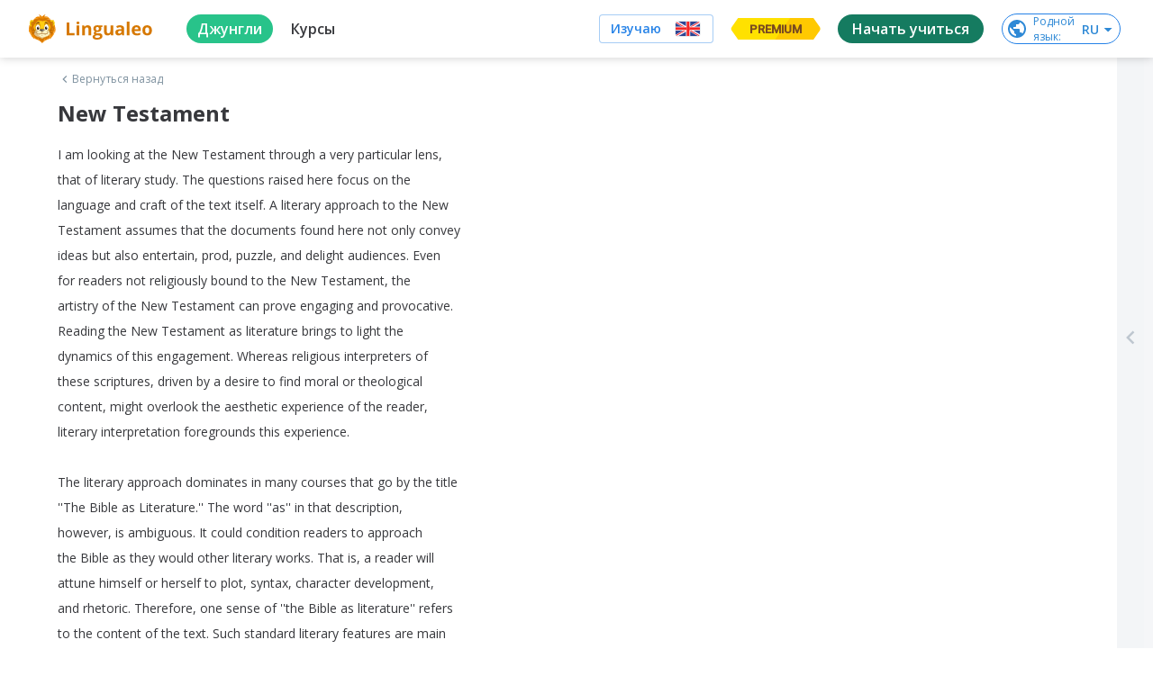

--- FILE ---
content_type: text/javascript
request_url: https://cdn-frontend-static.lingualeo.com/_next/static/chunks/8d7a2d47556d1eeab4dd2f8f48ba45870db6dc08.9251dce60d58cac096ec.js
body_size: 5210
content:
(window.webpackJsonp_N_E=window.webpackJsonp_N_E||[]).push([[16],{"1HN9":function(e,t,n){"use strict";n.d(t,"a",(function(){return h})),n.d(t,"d",(function(){return O})),n.d(t,"b",(function(){return y})),n.d(t,"c",(function(){return j}));var r=n("H+61"),o=n("+Css"),c=n("7LId"),a=n("VIvw"),i=n("iHvq"),l=n("cpVT"),u=n("LvDl");function s(e){return e.displayName||e.name||"Component"}function f(e,t){var n=Object.keys(e);if(Object.getOwnPropertySymbols){var r=Object.getOwnPropertySymbols(e);t&&(r=r.filter((function(t){return Object.getOwnPropertyDescriptor(e,t).enumerable}))),n.push.apply(n,r)}return n}function d(e){for(var t=1;t<arguments.length;t++){var n=null!=arguments[t]?arguments[t]:{};t%2?f(Object(n),!0).forEach((function(t){Object(l.a)(e,t,n[t])})):Object.getOwnPropertyDescriptors?Object.defineProperties(e,Object.getOwnPropertyDescriptors(n)):f(Object(n)).forEach((function(t){Object.defineProperty(e,t,Object.getOwnPropertyDescriptor(n,t))}))}return e}function p(e){var t=function(){if("undefined"===typeof Reflect||!Reflect.construct)return!1;if(Reflect.construct.sham)return!1;if("function"===typeof Proxy)return!0;try{return Boolean.prototype.valueOf.call(Reflect.construct(Boolean,[],(function(){}))),!0}catch(e){return!1}}();return function(){var n,r=Object(i.a)(e);if(t){var o=Object(i.a)(this).constructor;n=Reflect.construct(r,arguments,o)}else n=r.apply(this,arguments);return Object(a.a)(this,n)}}var v=["click","doubleClick","contextMenu","wheel","mouseEnter","mouseOver","mouseLeave","mouseOut","mouseMove","mouseDown","mouseUp"],b=["focus","blur"],m=["keyDown","keyPress","keyUp"];function h(e){return function(t){Object(c.a)(a,t);var n=p(a);function a(){var t;Object(r.a)(this,a);for(var c=arguments.length,i=new Array(c),f=0;f<c;f++)i[f]=arguments[f];return t=n.call.apply(n,[this].concat(i)),Object(l.a)(Object(o.a)(t),"displayName","HandleEventConsumer(".concat(s(e),")")),Object(l.a)(Object(o.a)(t),"__handleEvent",(function(e){return function(){var n=u.upperFirst(e),r=t["_on".concat(n)];u.isFunction(r)&&r.apply(void 0,arguments);var o=t.props["on".concat(n)];u.isFunction(o)&&o.apply(void 0,arguments)}})),t}return a}(e)}function _(e,t){return e.reduce((function(e,n){var r="on".concat(u.upperFirst(n));return d(d({},e),{},Object(l.a)({},r,t(n)))}),{})}function O(e){return _(v,e)}function y(e){return _(b,e)}function j(e){return _(m,e)}},QhPp:function(e,t,n){e.exports={"ll-select":"ll-select","ll-select__input":"ll-select__input","ll-input":"ll-input","ll-select__input__chevron":"ll-select__input__chevron","ll-select__input__chevron__item":"ll-select__input__chevron__item","ll-select__input__chevron__item__m-up":"ll-select__input__chevron__item__m-up","ll-select__input__chevron__item__m-down":"ll-select__input__chevron__item__m-down","ll-select__options":"ll-select__options","ll-select__m-open":"ll-select__m-open"}},YFqc:function(e,t,n){e.exports=n("cTJO")},bONv:function(e,t,n){e.exports={"ll-select-option":"ll-select-option","ll-select-option__m-hover":"ll-select-option__m-hover","ll-select-option__m-selected":"ll-select-option__m-selected","ll-select-option__m-disabled":"ll-select-option__m-disabled"}},cTJO:function(e,t,n){"use strict";var r=n("zoAU");Object.defineProperty(t,"__esModule",{value:!0}),t.default=void 0;var o,c=(o=n("q1tI"))&&o.__esModule?o:{default:o},a=n("Sgtc"),i=n("nOHt"),l=n("vNVm");var u={};function s(e,t,n,r){if(e&&a.isLocalURL(t)){e.prefetch(t,n,r).catch((function(e){0}));var o=r&&"undefined"!==typeof r.locale?r.locale:e&&e.locale;u[t+"%"+n+(o?"%"+o:"")]=!0}}var f=function(e){var t,n=!1!==e.prefetch,o=i.useRouter(),f=c.default.useMemo((function(){var t=a.resolveHref(o,e.href,!0),n=r(t,2),c=n[0],i=n[1];return{href:c,as:e.as?a.resolveHref(o,e.as):i||c}}),[o,e.href,e.as]),d=f.href,p=f.as,v=e.children,b=e.replace,m=e.shallow,h=e.scroll,_=e.locale;"string"===typeof v&&(v=c.default.createElement("a",null,v));var O=(t=c.default.Children.only(v))&&"object"===typeof t&&t.ref,y=l.useIntersection({rootMargin:"200px"}),j=r(y,2),g=j[0],w=j[1],k=c.default.useCallback((function(e){g(e),O&&("function"===typeof O?O(e):"object"===typeof O&&(O.current=e))}),[O,g]);c.default.useEffect((function(){var e=w&&n&&a.isLocalURL(d),t="undefined"!==typeof _?_:o&&o.locale,r=u[d+"%"+p+(t?"%"+t:"")];e&&!r&&s(o,d,p,{locale:t})}),[p,d,w,_,n,o]);var E={ref:k,onClick:function(e){t.props&&"function"===typeof t.props.onClick&&t.props.onClick(e),e.defaultPrevented||function(e,t,n,r,o,c,i,l){("A"!==e.currentTarget.nodeName||!function(e){var t=e.currentTarget.target;return t&&"_self"!==t||e.metaKey||e.ctrlKey||e.shiftKey||e.altKey||e.nativeEvent&&2===e.nativeEvent.which}(e)&&a.isLocalURL(n))&&(e.preventDefault(),null==i&&r.indexOf("#")>=0&&(i=!1),t[o?"replace":"push"](n,r,{shallow:c,locale:l,scroll:i}))}(e,o,d,p,b,m,h,_)},onMouseEnter:function(e){a.isLocalURL(d)&&(t.props&&"function"===typeof t.props.onMouseEnter&&t.props.onMouseEnter(e),s(o,d,p,{priority:!0}))}};if(e.passHref||"a"===t.type&&!("href"in t.props)){var L="undefined"!==typeof _?_:o&&o.locale,C=o&&o.isLocaleDomain&&a.getDomainLocale(p,L,o&&o.locales,o&&o.domainLocales);E.href=C||a.addBasePath(a.addLocale(p,L,o&&o.defaultLocale))}return c.default.cloneElement(t,E)};t.default=f},mwzv:function(e,t,n){"use strict";n.d(t,"a",(function(){return E}));var r,o=n("HALo"),c=n("H+61"),a=n("UlJF"),i=n("+Css"),l=n("7LId"),u=n("VIvw"),s=n("iHvq"),f=n("cpVT"),d=n("q1tI"),p=n("LvDl"),v=n("xtvB"),b=n("QhPp"),m=n.n(b),h=27,_=n("1HN9"),O=n("2KNY"),y=n("QHoD"),j=n("Fz0L"),g=n("9RQx");function w(e){var t=function(){if("undefined"===typeof Reflect||!Reflect.construct)return!1;if(Reflect.construct.sham)return!1;if("function"===typeof Proxy)return!0;try{return Boolean.prototype.valueOf.call(Reflect.construct(Boolean,[],(function(){}))),!0}catch(e){return!1}}();return function(){var n,r=Object(s.a)(e);if(t){var o=Object(s.a)(this).constructor;n=Reflect.construct(r,arguments,o)}else n=r.apply(this,arguments);return Object(u.a)(this,n)}}var k=Object(O.a)("select",m.a,!0),E=Object(_.a)(r=function(e){Object(l.a)(n,e);var t=w(n);function n(e){var r;return Object(c.a)(this,n),r=t.call(this,e),Object(f.a)(Object(i.a)(r),"__handleEvent",void 0),Object(f.a)(Object(i.a)(r),"_ref",void 0),Object(f.a)(Object(i.a)(r),"_refInput",void 0),Object(f.a)(Object(i.a)(r),"_handleRef",(function(e){r._ref=e})),Object(f.a)(Object(i.a)(r),"_handleRefInput",(function(e){r._refInput=e})),Object(f.a)(Object(i.a)(r),"_onHeaderClick",(function(e){e.preventDefault(),r.props.disableOnClickEvents||r.setState((function(e){return{open:!e.open}}))})),Object(f.a)(Object(i.a)(r),"_onOutsideClick",(function(e){r._ref.contains(e.target)||r._ref===e.target||r.setState({open:r.props.open||!1})})),Object(f.a)(Object(i.a)(r),"_onKeyDown",(function(e){if(r.state.open)switch(e.keyCode){case h:e.preventDefault(),r.setState({open:r.props.open||!1})}})),Object(f.a)(Object(i.a)(r),"_onOptionSelect",(function(e){var t=Object(p.get)(e,"props.value",""),n=Object(p.get)(e,"props.text",""),o=Object(p.get)(e,"props.selected",!1),c=Object(p.get)(e,"props.disabled",!1);return function(){c||o||r.setState({value:t,text:n,open:r.props.open||!1},(function(){Object(p.isFunction)(r.props.onChange)&&r.props.onChange(t,n)}))}})),Object(f.a)(Object(i.a)(r),"_renderOption",(function(e){return d.cloneElement(e,{selected:e.props.value===r.state.value,onClick:r._onOptionSelect(e)})})),Object(f.a)(Object(i.a)(r),"_renderDefaultSelectHeader",(function(){return d.createElement("div",{className:k("input"),onClick:r._onHeaderClick},d.createElement(y.a,{ref:r._handleRefInput,readonly:!0,name:r.props.name,value:r.state.text?r.state.text:r.state.value,placeholder:r.props.placeholder,selected:r.state.open}),d.createElement("div",{className:k(["input","chevron"])},d.createElement("div",{className:k(["input","chevron","item"],["up"])},d.createElement(j.a,{size:j.a.SIZES.MEDIUM,color:g.a.BLACK.rgb().string(),icon:j.a.ICONS.CHEVRON_UP})),d.createElement("div",{className:k(["input","chevron","item"],["down"])},d.createElement(j.a,{size:j.a.SIZES.MEDIUM,color:g.a.BLACK.rgb().string(),icon:j.a.ICONS.CHEVRON_DOWN}))))})),Object(f.a)(Object(i.a)(r),"_renderCustomHeader",(function(){return r.props.customHeader({name:r.props.name,value:r.state.value,selected:r.state.open,onClick:r._onHeaderClick,open:r.state.open})})),r._ref=null,r._refInput=null,r.state={value:e.value,open:e.open},r}return Object(a.a)(n,[{key:"componentDidMount",value:function(){window.document.addEventListener("click",this._onOutsideClick)}},{key:"componentWillUnmount",value:function(){window.document.removeEventListener("click",this._onOutsideClick)}},{key:"render",value:function(){return d.createElement("div",Object(o.a)({ref:this._handleRef,className:k(null,[(this.props.open||this.state.open)&&"open"])},Object(_.c)(this.__handleEvent)),this.props.customHeader?this._renderCustomHeader():this._renderDefaultSelectHeader(),d.createElement("div",{className:k("options")},!this.props.disableBlankValue&&d.createElement(v.a,{value:"",onClick:this._onOptionSelect(null)}),d.Children.map(d.Children.toArray(this.props.children),this._renderOption)))}}]),n}(d.PureComponent))||r},"sG+n":function(e,t,n){"use strict";n.d(t,"o",(function(){return c})),n.d(t,"f",(function(){return a})),n.d(t,"e",(function(){return i})),n.d(t,"t",(function(){return l})),n.d(t,"c",(function(){return u})),n.d(t,"d",(function(){return s})),n.d(t,"k",(function(){return d})),n.d(t,"b",(function(){return p})),n.d(t,"a",(function(){return v})),n.d(t,"j",(function(){return b})),n.d(t,"g",(function(){return _})),n.d(t,"i",(function(){return O})),n.d(t,"h",(function(){return j})),n.d(t,"n",(function(){return w})),n.d(t,"m",(function(){return L})),n.d(t,"l",(function(){return R})),n.d(t,"q",(function(){return I})),n.d(t,"p",(function(){return N})),n.d(t,"s",(function(){return A})),n.d(t,"r",(function(){return M}));var r,o,c,a,i,l,u,s,f,d,p,v,b,m,h,_,O,y,j,g,w,k=n("cpVT");!function(e){e.newPeriod="new",e.beforeWeek="week_1",e.beforeTwoWeek="week_2",e.beforeThreeWeek="week_3",e.beforeFourWeek="beforeFourWeek",e.beforeMoreFourWeek="beforeMoreFourWeek",e.yearMonth="yearMonth",e.year="year"}(c||(c={})),function(e){e.LINE="Line",e.BAR="Bar",e.PIE="Pie"}(a||(a={})),function(e){e.TODAY="today",e.WEEK="week",e.MONTH="month",e.QUARTER="quarter"}(i||(i={})),function(e){e.recommended="recommended",e.popular="popular",e.myAll="my-all",e.myOnLearning="my-on-learning",e.wordSets="word-sets",e.phraseSets="phrase-sets",e.globalSets="global-sets",e.myStat="my-stat",e.training="trainig",e.allDicts="allDicts",e.teacherGroups="teacherGroups",e.all="all",e.collection="collection",e.collections="collection",e.collectionsAll="collectionsAll",e.music="music",e.video="video",e.books="books"}(l||(l={})),function(e){e.all="all",e.wordset="word",e.phrasebook="phrase",e.jungle="jungle",e.teacher="teacher"}(u||(u={})),function(e){e.All="all",e.Word="word",e.Phrase="phrase",e.Sentence="sentence"}(s||(s={})),function(e){e.All="all",e.Word="word",e.Phrase="phrase",e.Sentence="sentence"}(f||(f={})),function(e){e.New="new",e.Learning="learning",e.Learned="learned"}(d||(d={})),function(e){e.contentVideo="contentVideo",e.contentAudio="contentAudio",e.contentText="contentText",e.contentSubtitles="contentSubtitles",e.dictionary="dictionary",e.wordset="wordset",e.phrasebook="phrasebook",e.collection="collection",e.content="content",e.teacherGroup="teacherGroup",e.channel="channel"}(p||(p={})),function(e){e.card="card",e.btn="btn",e.del="del",e.plus="plus",e.minus="minus"}(v||(v={})),function(e){e.All="all",e.New="new",e.Learning="learning",e.Learned="learned"}(b||(b={})),function(e){e.All="all",e.New="new",e.Learning="learning",e.Learned="learned"}(m||(m={})),function(e){e.Learning="learning",e.Learned="learned",e.MyAdd="my-add"}(h||(h={})),function(e){e.All="all",e.Video="video",e.Subtitles="subs",e.Audio="audio",e.Text="text"}(_||(_={})),function(e){e.created="created",e.pages="pagesCount",e.rating="rating"}(O||(O={})),function(e){e.asc="asc",e.desc="desc"}(y||(y={})),function(e){e.All="all",e.New="new",e.Learning="learning",e.DictLearning="dict-learning",e.Learned="learned",e.MyAdd="my-add",e.LevelBeginner="beginner",e.LevelLow="low",e.LevelMedium="medium",e.LevelHigh="high",e.ByArea="by-area",e.Favorites="favorites",e.MySubs="my-subs",e.ByCat="by-cat",e.ByRow="by-row"}(j||(j={})),function(e){e.All="all",e.Low="low",e.Medium="medium",e.High="high"}(g||(g={})),function(e){e[e.beginner=0]="beginner",e[e.low=1]="low",e[e.medium=2]="medium",e[e.high=3]="high"}(w||(w={}));var E,L={0:"beginner",1:"low",2:"medium",3:"high"};!function(e){e.Beginner="beginner",e.Elementary="elementary",e.PreIntermediate="pre-intermediate",e.Intermediate="intermediate",e.UpperIntermediate="upper-intermediate",e.Advanced="advanced"}(E||(E={}));var C,I,N,R={0:"beginner",1:"elementary",2:"pre-intermediate",3:"intermediate",4:"upper-intermediate",5:"advanced"};!function(e){e.global="global",e.own="own"}(C||(C={})),function(e){e.global="global",e.own="user"}(I||(I={})),function(e){e.my="my",e.jungle="jungle",e.internet="internet"}(N||(N={}));var H,A={my:1,jungle:2,internet:3,megaGlobal:-1},M=(r={},Object(k.a)(r,A.my,N.my),Object(k.a)(r,A.jungle,N.jungle),Object(k.a)(r,A.internet,N.internet),r);!function(e){e.video="video",e.audio="audio",e.text="text",e.image="image",e.collection="collection"}(H||(H={}));var S,P=1,x=2,D=3,B=4,T=5;o={},Object(k.a)(o,P,H.video),Object(k.a)(o,x,H.audio),Object(k.a)(o,D,H.text),Object(k.a)(o,B,H.image),Object(k.a)(o,T,H.collection);!function(e){e.top="top",e.recommended="recommended",e.collection="collection",e.collection_all="collection_web",e.user="user",e.all="all",e.video="video",e.music="music",e.books="books"}(S||(S={}))},vNVm:function(e,t,n){"use strict";var r=n("zoAU");Object.defineProperty(t,"__esModule",{value:!0}),t.useIntersection=function(e){var t=e.rootMargin,n=e.disabled||!a,l=o.useRef(),u=o.useState(!1),s=r(u,2),f=s[0],d=s[1],p=o.useCallback((function(e){l.current&&(l.current(),l.current=void 0),n||f||e&&e.tagName&&(l.current=function(e,t,n){var r=function(e){var t=e.rootMargin||"",n=i.get(t);if(n)return n;var r=new Map,o=new IntersectionObserver((function(e){e.forEach((function(e){var t=r.get(e.target),n=e.isIntersecting||e.intersectionRatio>0;t&&n&&t(n)}))}),e);return i.set(t,n={id:t,observer:o,elements:r}),n}(n),o=r.id,c=r.observer,a=r.elements;return a.set(e,t),c.observe(e),function(){a.delete(e),c.unobserve(e),0===a.size&&(c.disconnect(),i.delete(o))}}(e,(function(e){return e&&d(e)}),{rootMargin:t}))}),[n,t,f]);return o.useEffect((function(){if(!a&&!f){var e=c.requestIdleCallback((function(){return d(!0)}));return function(){return c.cancelIdleCallback(e)}}}),[f]),[p,f]};var o=n("q1tI"),c=n("0G5g"),a="undefined"!==typeof IntersectionObserver;var i=new Map},xtvB:function(e,t,n){"use strict";n.d(t,"a",(function(){return O}));var r,o=n("HALo"),c=n("H+61"),a=n("UlJF"),i=n("+Css"),l=n("7LId"),u=n("VIvw"),s=n("iHvq"),f=n("cpVT"),d=n("q1tI"),p=n("2KNY"),v=n("1HN9"),b=n("bONv"),m=n.n(b);function h(e){var t=function(){if("undefined"===typeof Reflect||!Reflect.construct)return!1;if(Reflect.construct.sham)return!1;if("function"===typeof Proxy)return!0;try{return Boolean.prototype.valueOf.call(Reflect.construct(Boolean,[],(function(){}))),!0}catch(e){return!1}}();return function(){var n,r=Object(s.a)(e);if(t){var o=Object(s.a)(this).constructor;n=Reflect.construct(r,arguments,o)}else n=r.apply(this,arguments);return Object(u.a)(this,n)}}var _=Object(p.a)("select-option",m.a,!0),O=Object(v.a)(r=function(e){Object(l.a)(n,e);var t=h(n);function n(){var e;Object(c.a)(this,n);for(var r=arguments.length,o=new Array(r),a=0;a<r;a++)o[a]=arguments[a];return e=t.call.apply(t,[this].concat(o)),Object(f.a)(Object(i.a)(e),"__handleEvent",void 0),e}return Object(a.a)(n,[{key:"render",value:function(){return d.createElement("div",Object(o.a)({className:_(null,[this.props.hover&&"hover",this.props.selected&&"selected",this.props.disabled&&"disabled"])},Object(v.d)(this.__handleEvent),Object(v.b)(this.__handleEvent)),this.props.text?this.props.text:this.props.value)}}]),n}(d.PureComponent))||r}}]);

--- FILE ---
content_type: text/javascript
request_url: https://cdn-frontend-static.lingualeo.com/_next/static/chunks/fb406f5ef42c6e1aec388b8ce0b348f4a20fba0c.a3b01748a79896e38a93.js
body_size: 2539
content:
(window.webpackJsonp_N_E=window.webpackJsonp_N_E||[]).push([[3],{Qetd:function(t,r,e){"use strict";var n=Object.assign.bind(Object);t.exports=n,t.exports.default=t.exports},ls82:function(t,r,e){var n=function(t){"use strict";var r,e=Object.prototype,n=e.hasOwnProperty,o="function"===typeof Symbol?Symbol:{},i=o.iterator||"@@iterator",a=o.asyncIterator||"@@asyncIterator",c=o.toStringTag||"@@toStringTag";function u(t,r,e){return Object.defineProperty(t,r,{value:e,enumerable:!0,configurable:!0,writable:!0}),t[r]}try{u({},"")}catch(F){u=function(t,r,e){return t[r]=e}}function h(t,r,e,n){var o=r&&r.prototype instanceof d?r:d,i=Object.create(o.prototype),a=new N(n||[]);return i._invoke=function(t,r,e){var n=f;return function(o,i){if(n===p)throw new Error("Generator is already running");if(n===y){if("throw"===o)throw i;return T()}for(e.method=o,e.arg=i;;){var a=e.delegate;if(a){var c=j(a,e);if(c){if(c===v)continue;return c}}if("next"===e.method)e.sent=e._sent=e.arg;else if("throw"===e.method){if(n===f)throw n=y,e.arg;e.dispatchException(e.arg)}else"return"===e.method&&e.abrupt("return",e.arg);n=p;var u=s(t,r,e);if("normal"===u.type){if(n=e.done?y:l,u.arg===v)continue;return{value:u.arg,done:e.done}}"throw"===u.type&&(n=y,e.method="throw",e.arg=u.arg)}}}(t,e,a),i}function s(t,r,e){try{return{type:"normal",arg:t.call(r,e)}}catch(F){return{type:"throw",arg:F}}}t.wrap=h;var f="suspendedStart",l="suspendedYield",p="executing",y="completed",v={};function d(){}function g(){}function m(){}var w={};u(w,i,(function(){return this}));var x=Object.getPrototypeOf,b=x&&x(x(G([])));b&&b!==e&&n.call(b,i)&&(w=b);var L=m.prototype=d.prototype=Object.create(w);function E(t){["next","throw","return"].forEach((function(r){u(t,r,(function(t){return this._invoke(r,t)}))}))}function _(t,r){function e(o,i,a,c){var u=s(t[o],t,i);if("throw"!==u.type){var h=u.arg,f=h.value;return f&&"object"===typeof f&&n.call(f,"__await")?r.resolve(f.__await).then((function(t){e("next",t,a,c)}),(function(t){e("throw",t,a,c)})):r.resolve(f).then((function(t){h.value=t,a(h)}),(function(t){return e("throw",t,a,c)}))}c(u.arg)}var o;this._invoke=function(t,n){function i(){return new r((function(r,o){e(t,n,r,o)}))}return o=o?o.then(i,i):i()}}function j(t,e){var n=t.iterator[e.method];if(n===r){if(e.delegate=null,"throw"===e.method){if(t.iterator.return&&(e.method="return",e.arg=r,j(t,e),"throw"===e.method))return v;e.method="throw",e.arg=new TypeError("The iterator does not provide a 'throw' method")}return v}var o=s(n,t.iterator,e.arg);if("throw"===o.type)return e.method="throw",e.arg=o.arg,e.delegate=null,v;var i=o.arg;return i?i.done?(e[t.resultName]=i.value,e.next=t.nextLoc,"return"!==e.method&&(e.method="next",e.arg=r),e.delegate=null,v):i:(e.method="throw",e.arg=new TypeError("iterator result is not an object"),e.delegate=null,v)}function O(t){var r={tryLoc:t[0]};1 in t&&(r.catchLoc=t[1]),2 in t&&(r.finallyLoc=t[2],r.afterLoc=t[3]),this.tryEntries.push(r)}function k(t){var r=t.completion||{};r.type="normal",delete r.arg,t.completion=r}function N(t){this.tryEntries=[{tryLoc:"root"}],t.forEach(O,this),this.reset(!0)}function G(t){if(t){var e=t[i];if(e)return e.call(t);if("function"===typeof t.next)return t;if(!isNaN(t.length)){var o=-1,a=function e(){for(;++o<t.length;)if(n.call(t,o))return e.value=t[o],e.done=!1,e;return e.value=r,e.done=!0,e};return a.next=a}}return{next:T}}function T(){return{value:r,done:!0}}return g.prototype=m,u(L,"constructor",m),u(m,"constructor",g),g.displayName=u(m,c,"GeneratorFunction"),t.isGeneratorFunction=function(t){var r="function"===typeof t&&t.constructor;return!!r&&(r===g||"GeneratorFunction"===(r.displayName||r.name))},t.mark=function(t){return Object.setPrototypeOf?Object.setPrototypeOf(t,m):(t.__proto__=m,u(t,c,"GeneratorFunction")),t.prototype=Object.create(L),t},t.awrap=function(t){return{__await:t}},E(_.prototype),u(_.prototype,a,(function(){return this})),t.AsyncIterator=_,t.async=function(r,e,n,o,i){void 0===i&&(i=Promise);var a=new _(h(r,e,n,o),i);return t.isGeneratorFunction(e)?a:a.next().then((function(t){return t.done?t.value:a.next()}))},E(L),u(L,c,"Generator"),u(L,i,(function(){return this})),u(L,"toString",(function(){return"[object Generator]"})),t.keys=function(t){var r=[];for(var e in t)r.push(e);return r.reverse(),function e(){for(;r.length;){var n=r.pop();if(n in t)return e.value=n,e.done=!1,e}return e.done=!0,e}},t.values=G,N.prototype={constructor:N,reset:function(t){if(this.prev=0,this.next=0,this.sent=this._sent=r,this.done=!1,this.delegate=null,this.method="next",this.arg=r,this.tryEntries.forEach(k),!t)for(var e in this)"t"===e.charAt(0)&&n.call(this,e)&&!isNaN(+e.slice(1))&&(this[e]=r)},stop:function(){this.done=!0;var t=this.tryEntries[0].completion;if("throw"===t.type)throw t.arg;return this.rval},dispatchException:function(t){if(this.done)throw t;var e=this;function o(n,o){return c.type="throw",c.arg=t,e.next=n,o&&(e.method="next",e.arg=r),!!o}for(var i=this.tryEntries.length-1;i>=0;--i){var a=this.tryEntries[i],c=a.completion;if("root"===a.tryLoc)return o("end");if(a.tryLoc<=this.prev){var u=n.call(a,"catchLoc"),h=n.call(a,"finallyLoc");if(u&&h){if(this.prev<a.catchLoc)return o(a.catchLoc,!0);if(this.prev<a.finallyLoc)return o(a.finallyLoc)}else if(u){if(this.prev<a.catchLoc)return o(a.catchLoc,!0)}else{if(!h)throw new Error("try statement without catch or finally");if(this.prev<a.finallyLoc)return o(a.finallyLoc)}}}},abrupt:function(t,r){for(var e=this.tryEntries.length-1;e>=0;--e){var o=this.tryEntries[e];if(o.tryLoc<=this.prev&&n.call(o,"finallyLoc")&&this.prev<o.finallyLoc){var i=o;break}}i&&("break"===t||"continue"===t)&&i.tryLoc<=r&&r<=i.finallyLoc&&(i=null);var a=i?i.completion:{};return a.type=t,a.arg=r,i?(this.method="next",this.next=i.finallyLoc,v):this.complete(a)},complete:function(t,r){if("throw"===t.type)throw t.arg;return"break"===t.type||"continue"===t.type?this.next=t.arg:"return"===t.type?(this.rval=this.arg=t.arg,this.method="return",this.next="end"):"normal"===t.type&&r&&(this.next=r),v},finish:function(t){for(var r=this.tryEntries.length-1;r>=0;--r){var e=this.tryEntries[r];if(e.finallyLoc===t)return this.complete(e.completion,e.afterLoc),k(e),v}},catch:function(t){for(var r=this.tryEntries.length-1;r>=0;--r){var e=this.tryEntries[r];if(e.tryLoc===t){var n=e.completion;if("throw"===n.type){var o=n.arg;k(e)}return o}}throw new Error("illegal catch attempt")},delegateYield:function(t,e,n){return this.delegate={iterator:G(t),resultName:e,nextLoc:n},"next"===this.method&&(this.arg=r),v}},t}(t.exports);try{regeneratorRuntime=n}catch(o){"object"===typeof globalThis?globalThis.regeneratorRuntime=n:Function("r","regeneratorRuntime = r")(n)}},vJKn:function(t,r,e){t.exports=e("ls82")}}]);